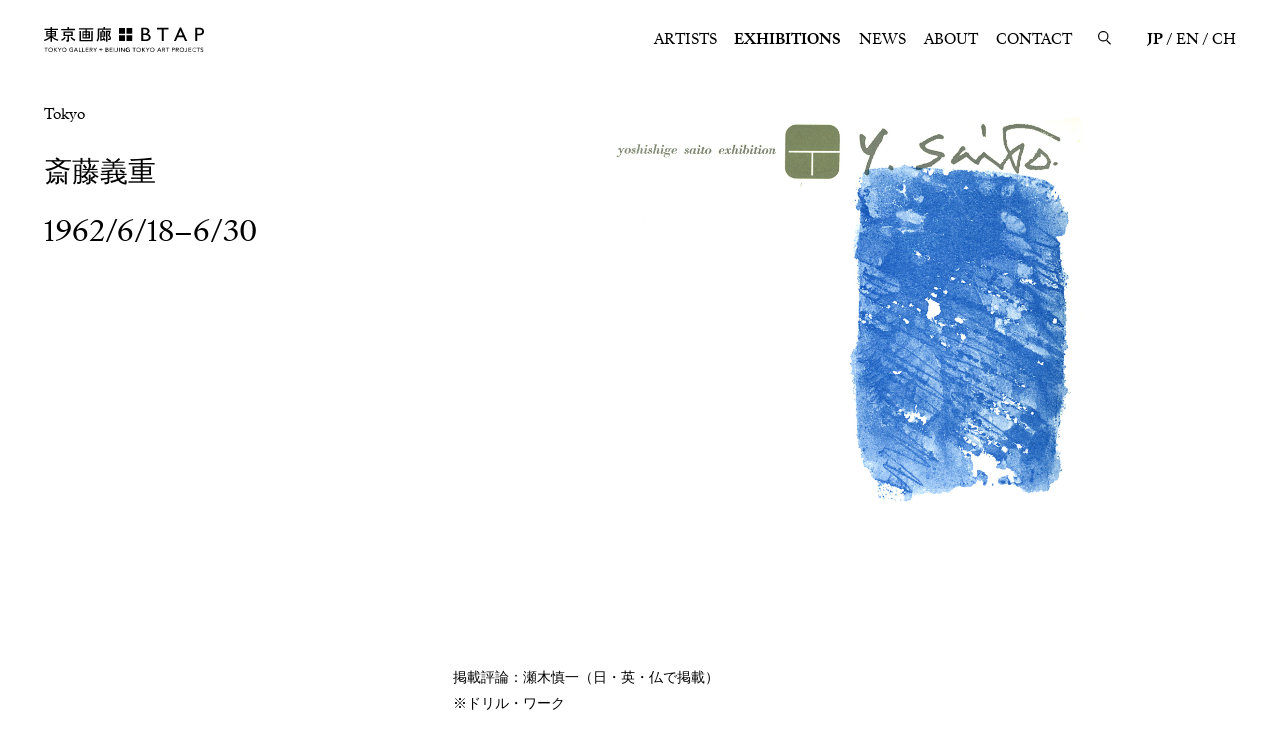

--- FILE ---
content_type: text/html; charset=UTF-8
request_url: https://www.tokyo-gallery.com/exhibitions/1925.html
body_size: 9926
content:
<!DOCTYPE html>
<html lang="ja">
  <head prefix="og: http://ogp.me/ns#">
    <meta charset="utf-8">
  <meta http-equiv="X-UA-Compatible" content="IE=edge">
  <meta name="viewport" content="width=device-width,user-scalable=no,initial-scale=1,maximum-scale=1">
  <title>斎藤義重 | EXHIBITIONS | 東京画廊 + BTAP TOKYO GALLERY + BEIJING TOKYO ART PROJECTS</title>
  <meta name="format-detection" content="telephone=no">
  <link rel="shortcut icon" href="/favicon.ico">
  <link rel="apple-touch-icon" href="/apple-touch-icon-precomposed.png">
  <meta name="keywords" content="">
  <meta name="description" content="東京画廊＋BTAP TOKYO GALLERY + BEIJING TOKYO ART PROJECTS">
  <meta property="og:type" content="article">
  <meta property="og:title" content="斎藤義重 | EXHIBITIONS | 東京画廊 + BTAP TOKYO GALLERY + BEIJING TOKYO ART PROJECTS">
  <meta property="og:description" content="東京画廊＋BTAP TOKYO GALLERY + BEIJING TOKYO ART PROJECTS">
  <meta property="og:url" content="https://www.tokyo-gallery.com/exhibitions/1925.html">
  <meta property="og:image" content="https://www.tokyo-gallery.com/assets/og/fb.jpg">
  <meta property="fb:app_id" content="">
  <meta name="twitter:card" content="summary_large_image">
  <meta name="twitter:site" content="@tokyogallery">
  <meta name="twitter:title" content="斎藤義重 | EXHIBITIONS | 東京画廊 + BTAP TOKYO GALLERY + BEIJING TOKYO ART PROJECTS">
  <meta name="twitter:description" content="東京画廊＋BTAP TOKYO GALLERY + BEIJING TOKYO ART PROJECTS">
  <meta name="twitter:image" content="https://www.tokyo-gallery.com/assets/og/tw.jpg">
  <link rel="stylesheet" href="/assets/css/style.css">
  <!-- Global site tag (gtag.js) - Google Analytics -->
  <script async src="https://www.googletagmanager.com/gtag/js?id=UA-178269809-1"></script>
  <script>
    window.dataLayer = window.dataLayer || [];
    function gtag(){dataLayer.push(arguments);}
    gtag('js', new Date());

    gtag('config', 'UA-178269809-1');
  </script>
<link rel='dns-prefetch' href='//s.w.org' />
		<script type="text/javascript">
			window._wpemojiSettings = {"baseUrl":"https:\/\/s.w.org\/images\/core\/emoji\/13.0.0\/72x72\/","ext":".png","svgUrl":"https:\/\/s.w.org\/images\/core\/emoji\/13.0.0\/svg\/","svgExt":".svg","source":{"concatemoji":"https:\/\/www.tokyo-gallery.com\/manage\/wp-includes\/js\/wp-emoji-release.min.js?ver=2e4b3743ea2b1aca3d236332559280ad"}};
			!function(e,a,t){var n,r,o,i=a.createElement("canvas"),p=i.getContext&&i.getContext("2d");function s(e,t){var a=String.fromCharCode;p.clearRect(0,0,i.width,i.height),p.fillText(a.apply(this,e),0,0);e=i.toDataURL();return p.clearRect(0,0,i.width,i.height),p.fillText(a.apply(this,t),0,0),e===i.toDataURL()}function c(e){var t=a.createElement("script");t.src=e,t.defer=t.type="text/javascript",a.getElementsByTagName("head")[0].appendChild(t)}for(o=Array("flag","emoji"),t.supports={everything:!0,everythingExceptFlag:!0},r=0;r<o.length;r++)t.supports[o[r]]=function(e){if(!p||!p.fillText)return!1;switch(p.textBaseline="top",p.font="600 32px Arial",e){case"flag":return s([127987,65039,8205,9895,65039],[127987,65039,8203,9895,65039])?!1:!s([55356,56826,55356,56819],[55356,56826,8203,55356,56819])&&!s([55356,57332,56128,56423,56128,56418,56128,56421,56128,56430,56128,56423,56128,56447],[55356,57332,8203,56128,56423,8203,56128,56418,8203,56128,56421,8203,56128,56430,8203,56128,56423,8203,56128,56447]);case"emoji":return!s([55357,56424,8205,55356,57212],[55357,56424,8203,55356,57212])}return!1}(o[r]),t.supports.everything=t.supports.everything&&t.supports[o[r]],"flag"!==o[r]&&(t.supports.everythingExceptFlag=t.supports.everythingExceptFlag&&t.supports[o[r]]);t.supports.everythingExceptFlag=t.supports.everythingExceptFlag&&!t.supports.flag,t.DOMReady=!1,t.readyCallback=function(){t.DOMReady=!0},t.supports.everything||(n=function(){t.readyCallback()},a.addEventListener?(a.addEventListener("DOMContentLoaded",n,!1),e.addEventListener("load",n,!1)):(e.attachEvent("onload",n),a.attachEvent("onreadystatechange",function(){"complete"===a.readyState&&t.readyCallback()})),(n=t.source||{}).concatemoji?c(n.concatemoji):n.wpemoji&&n.twemoji&&(c(n.twemoji),c(n.wpemoji)))}(window,document,window._wpemojiSettings);
		</script>
		<style type="text/css">
img.wp-smiley,
img.emoji {
	display: inline !important;
	border: none !important;
	box-shadow: none !important;
	height: 1em !important;
	width: 1em !important;
	margin: 0 .07em !important;
	vertical-align: -0.1em !important;
	background: none !important;
	padding: 0 !important;
}
</style>
	<link rel='stylesheet' id='wp-block-library-css'  href='https://www.tokyo-gallery.com/manage/wp-includes/css/dist/block-library/style.min.css?ver=2e4b3743ea2b1aca3d236332559280ad' type='text/css' media='all' />
<link rel="https://api.w.org/" href="https://www.tokyo-gallery.com/wp-json/" /><link rel="alternate" type="application/json" href="https://www.tokyo-gallery.com/wp-json/wp/v2/exhibitions/1925" /><link rel="EditURI" type="application/rsd+xml" title="RSD" href="https://www.tokyo-gallery.com/manage/xmlrpc.php?rsd" />
<link rel="wlwmanifest" type="application/wlwmanifest+xml" href="https://www.tokyo-gallery.com/manage/wp-includes/wlwmanifest.xml" /> 
<link rel='prev' title='1962 Takashi Asada' href='https://www.tokyo-gallery.com/exhibitions/1924.html' />
<link rel='next' title='1962 Joe Downing' href='https://www.tokyo-gallery.com/exhibitions/1926.html' />

<link rel="canonical" href="https://www.tokyo-gallery.com/exhibitions/1925.html" />
<link rel='shortlink' href='https://www.tokyo-gallery.com/?p=1925' />
<link rel="alternate" type="application/json+oembed" href="https://www.tokyo-gallery.com/wp-json/oembed/1.0/embed?url=https%3A%2F%2Fwww.tokyo-gallery.com%2Fexhibitions%2F1925.html" />
<link rel="alternate" type="text/xml+oembed" href="https://www.tokyo-gallery.com/wp-json/oembed/1.0/embed?url=https%3A%2F%2Fwww.tokyo-gallery.com%2Fexhibitions%2F1925.html&#038;format=xml" />
  </head>
  <body>

  
    <div class="works-modal">
    <div class="works-modal-container">
      <div class="works-modal-inner">
        <div class="picture detail-image" data-scale="same">
          <div class="works-modal-swiper-container">
            <ul class="swiper-wrapper">
            </ul>
          </div>
        </div>
        <div class="about-works">
          <ul class="inner-pagenation"></ul>
          <div class="caption l-paragraph"></div>
          <a class="contact l-text-link" href="#">お問合わせ</a>
        </div>
      </div>
      <div class="works-modal-buttons">
        <button class="prev jsPagenation"></button>
        <button class="next jsPagenation"></button>
        <button class="close jsModalClose"></button>
      </div>
    </div>
  </div>
  
  <header class="header">
      <div class="header-container">
        <div class="header-inner"><a class="logo-link" href="/">
          <svg xmlns="http://www.w3.org/2000/svg" viewBox="0 0 180 28.88" width="180" height="29">
            <path d="M55.22,1.34H39.53a.16.16,0,0,0-.16.16h0V2.74a.16.16,0,0,0,.16.16h7a.16.16,0,0,1,.16.16h0V4.82a.17.17,0,0,1-.16.17h-3.2a.15.15,0,0,0-.15.16v8a.16.16,0,0,0,.15.16h8.14a.17.17,0,0,0,.17-.16v-8A.16.16,0,0,0,51.47,5H48.22a.17.17,0,0,1-.16-.16h0V3.06a.16.16,0,0,1,.16-.16h7a.16.16,0,0,0,.16-.16h0V1.5a.16.16,0,0,0-.16-.16ZM46.69,11.73a.16.16,0,0,1-.16.16H44.72a.16.16,0,0,1-.16-.16v-2a.18.18,0,0,1,.16-.16h1.81a.17.17,0,0,1,.16.16Zm0-3.52a.16.16,0,0,1-.16.15H44.72a.17.17,0,0,1-.16-.16V6.46a.16.16,0,0,1,.16-.16h1.81a.16.16,0,0,1,.16.16h0Zm3.5,3.52a.16.16,0,0,1-.16.16H48.22a.16.16,0,0,1-.16-.16h0v-2a.17.17,0,0,1,.16-.16H50a.18.18,0,0,1,.16.16Zm-2-5.43H50a.16.16,0,0,1,.16.16V8.21a.16.16,0,0,1-.16.16H48.22a.16.16,0,0,1-.16-.16h0V6.46A.16.16,0,0,1,48.22,6.3ZM31.07,11.64s-.15-.1-.2-.06-.93.79-1,.87a.17.17,0,0,0-.05.19,16.28,16.28,0,0,0,4.27,3.43c.07.05.23.07.29,0l.85-1.33a.14.14,0,0,0,0-.19A13.22,13.22,0,0,1,31.07,11.64ZM19.65,3.73h15.1a.16.16,0,0,0,.15-.16h0V2.28a.15.15,0,0,0-.15-.16H28.27A.17.17,0,0,1,28.12,2V.24A.17.17,0,0,0,28,.07H26.51a.17.17,0,0,0-.16.16h0V2a.17.17,0,0,1-.16.17H19.65a.16.16,0,0,0-.17.16h0V3.57a.16.16,0,0,0,.16.16Zm42.66-.62h13A.16.16,0,0,0,75.45,3h0V1.81a.16.16,0,0,0-.16-.16H68.9a.16.16,0,0,1-.16-.16h0V.16A.16.16,0,0,0,68.58,0H67.19A.16.16,0,0,0,67,.15h0V1.49a.16.16,0,0,1-.15.16H60.73a.15.15,0,0,0-.15.15h0V9c0,3.88-.43,5.08-1.39,6.55a.2.2,0,0,0,0,.22s1,.78,1.12.85a.16.16,0,0,0,.21-.06h0c1.11-1.64,1.6-3.11,1.6-6.85V3.27a.16.16,0,0,1,.16-.16Zm7,12.07L67.54,11.9a.2.2,0,0,0-.24-.08l-1.11.47a8.76,8.76,0,0,1,.67,1.29c-.71.2-1.94.49-1.94.49a.12.12,0,0,1-.15-.08V11.3a.16.16,0,0,1,.16-.16h3.79a.16.16,0,0,0,.15-.16V5.2A.16.16,0,0,0,68.72,5H67a.16.16,0,0,1-.16-.16V4a.16.16,0,0,0-.15-.16H65.46a.16.16,0,0,0-.16.15h0v.93a.16.16,0,0,1-.16.16H63.45a.16.16,0,0,0-.16.16h0V15.92a.11.11,0,0,0,.11.13h0s1-.21,2.08-.53c.73-.21,1.76-.58,1.76-.58a.2.2,0,0,1,.22.1s.19.4.37.92l1.37-.58a.15.15,0,0,0,.08-.19ZM64.77,6.51a.17.17,0,0,1,.15-.16h2.41a.16.16,0,0,1,.16.16h0v.73a.15.15,0,0,1-.15.15H64.93a.15.15,0,0,1-.16-.14h0Zm0,2.36a.17.17,0,0,1,.16-.16h2.4a.16.16,0,0,1,.16.16h0v.75a.16.16,0,0,1-.16.15h-2.4a.16.16,0,0,1-.16-.15h0Zm89.63-8a.3.3,0,0,0-.27-.18h-1.25a.31.31,0,0,0-.28.18L146.25,16a.22.22,0,0,0,0,.16.16.16,0,0,0,.15.07h1.77a.32.32,0,0,0,.28-.18L150.17,12a.18.18,0,0,1,.17-.11h6.44a.17.17,0,0,1,.16.11l1.75,4.11a.31.31,0,0,0,.28.18h1.92a.15.15,0,0,0,.15-.07.18.18,0,0,0,0-.16Zm1.67,9,0,0h-4.93a.06.06,0,0,1-.05,0h0v0L153.53,4h0l2.52,5.92v0Zm-65.13-.4H84.68a.17.17,0,0,0-.17.16h0V16a.17.17,0,0,0,.16.17h6.27A.16.16,0,0,0,91.1,16h0V9.7a.17.17,0,0,0-.16-.17ZM75.31,13.18c0-1.18-.28-2-1.58-3.55a.31.31,0,0,1,0-.28,23.36,23.36,0,0,0,.83-2.44,13,13,0,0,0,.41-2.39.15.15,0,0,0-.14-.16H70a.16.16,0,0,0-.16.16h0V16.83A.16.16,0,0,0,70,17h1.17a.16.16,0,0,0,.16-.16h0V5.93a.16.16,0,0,1,.16-.16h1.71a34.12,34.12,0,0,1-1.13,3.82.32.32,0,0,0,0,.28c1.51,1.69,1.73,2.38,1.73,3,0,.42-.12.69-.47.76a4.06,4.06,0,0,1-1.1-.09s-.16.06-.16.12v1.24a.15.15,0,0,0,.12.12c.42,0,1,.14,1.27.14C74.57,15.13,75.31,14.64,75.31,13.18Zm-50.82-.61a.2.2,0,0,0,0-.24c-.09-.09-1-.77-1-.82a.15.15,0,0,0-.18,0,10.16,10.16,0,0,1-3.87,3c-.06,0-.16.13-.12.2s.6,1.13.67,1.23a.21.21,0,0,0,.23.1A13,13,0,0,0,24.49,12.57ZM120,12a3.76,3.76,0,0,0-1-2.59,4.76,4.76,0,0,0-2.55-1.36,3.37,3.37,0,0,0,2.22-3.21,3.88,3.88,0,0,0-.57-2.1,3.82,3.82,0,0,0-1.65-1.43,7.22,7.22,0,0,0-3-.52h-3.86a.22.22,0,0,0-.22.22h0V16a.22.22,0,0,0,.22.22h5a6.5,6.5,0,0,0,3-.59,4.36,4.36,0,0,0,1.8-1.52A3.86,3.86,0,0,0,120,12Zm-8.45-9.25a.1.1,0,0,1,.1-.1h1.85c2,0,2.93.75,2.93,2.3a2.33,2.33,0,0,1-.76,1.81,3.93,3.93,0,0,1-2.62.7h-1.4a.11.11,0,0,1-.1-.1Zm5.8,10.44a2.35,2.35,0,0,1-1,.92,7.5,7.5,0,0,1-2.54.29h-2.11a.09.09,0,0,1-.1-.1V9.42a.1.1,0,0,1,.1-.1h2a7.53,7.53,0,0,1,2.5.3,2.51,2.51,0,0,1,1.2.91,2.29,2.29,0,0,1,.42,1.34,2.41,2.41,0,0,1-.4,1.33ZM54.7,4.46H53.37a.16.16,0,0,0-.16.16V14.78a.15.15,0,0,1-.15.15H41.69a.15.15,0,0,1-.15-.15V4.62a.16.16,0,0,0-.16-.16H40.05a.16.16,0,0,0-.17.15V16.33a.17.17,0,0,0,.17.16H54.7a.16.16,0,0,0,.16-.16h0V4.62a.16.16,0,0,0-.15-.16ZM.6,16.25C2.93,15.49,6,14,7.21,12.51c0,0,0,0,0,0v4.4a.14.14,0,0,0,.15.16H8.75a.16.16,0,0,0,.16-.16V12.34s0,0,0,0h0a15.45,15.45,0,0,0,6.57,3.75s.14,0,.16,0,.48-1.31.5-1.37,0-.13-.07-.14a16.08,16.08,0,0,1-6.5-3.44s0-.05,0-.05h3.82a.16.16,0,0,0,.16-.16V4.73a.16.16,0,0,0-.15-.16H9.07a.16.16,0,0,1-.16-.16h0V3.57a.16.16,0,0,1,.15-.16h6.56a.16.16,0,0,0,.16-.16V2.1A.15.15,0,0,0,15.62,2H9.07a.16.16,0,0,1-.16-.16h0V.25A.16.16,0,0,0,8.75.09H7.4a.16.16,0,0,0-.16.16h0V1.79A.18.18,0,0,1,7.08,2H.6a.15.15,0,0,0-.16.15h0V3.25a.16.16,0,0,0,.16.16H7.08a.17.17,0,0,1,.16.16h0v.84a.17.17,0,0,1-.16.16H2.65a.16.16,0,0,0-.16.16h0v6.14a.16.16,0,0,0,.16.16h4c.08,0,.08,0,.06.05A16.49,16.49,0,0,1,0,14.77a.05.05,0,0,0,0,.09S.41,16,.5,16.22A.09.09,0,0,0,.6,16.25ZM8.91,6a.16.16,0,0,1,.16-.16h2.8A.16.16,0,0,1,12,6V7a.17.17,0,0,1-.16.16H9.07A.16.16,0,0,1,8.91,7Zm0,2.52a.16.16,0,0,1,.16-.15h2.8a.16.16,0,0,1,.16.15v1a.16.16,0,0,1-.16.16H9.07a.16.16,0,0,1-.16-.16ZM4.05,6a.15.15,0,0,1,.15-.16H7.07A.16.16,0,0,1,7.23,6V7a.16.16,0,0,1-.16.16H4.2A.16.16,0,0,1,4.05,7ZM4.2,9.76a.16.16,0,0,1-.15-.16v-1A.15.15,0,0,1,4.2,8.4H7.07a.16.16,0,0,1,.16.15v1a.16.16,0,0,1-.16.16ZM134.7,16V2.91a.09.09,0,0,1,.09-.09h5.13a.22.22,0,0,0,.22-.23h0V1a.22.22,0,0,0-.22-.23H127.36a.22.22,0,0,0-.23.22h0V2.59a.23.23,0,0,0,.23.23h5a.11.11,0,0,1,.1.09V16a.22.22,0,0,0,.22.22h1.75a.22.22,0,0,0,.22-.22Zm44-14A5.13,5.13,0,0,0,175.14.8h-4.71a.22.22,0,0,0-.22.22V16a.22.22,0,0,0,.22.22h1.72a.22.22,0,0,0,.22-.22V9.71a.11.11,0,0,1,.1-.1h1.63a9.34,9.34,0,0,0,3.36-.47,3.81,3.81,0,0,0,1.86-1.52,4.24,4.24,0,0,0,.68-2.4A4.17,4.17,0,0,0,178.68,2Zm-1.61,5.05a3.29,3.29,0,0,1-2.18.65h-2.42a.1.1,0,0,1-.1-.1h0V2.8a.11.11,0,0,1,.1-.1h2.28c2.07,0,3.06.8,3.06,2.46a2.36,2.36,0,0,1-.74,1.89ZM32.18,10.49a.16.16,0,0,0,.15-.16h0V5.25a.16.16,0,0,0-.15-.16h-10a.16.16,0,0,0-.16.16v5.08a.16.16,0,0,0,.16.16h4.12a.17.17,0,0,1,.17.16v3.88c0,.47,0,.62-.34.62s-.53,0-.8-.08a.13.13,0,0,0-.15.12s0,0,0,0v1.67a6.91,6.91,0,0,0,1.43.18,1.56,1.56,0,0,0,1.21-.41,1.66,1.66,0,0,0,.35-.92,2.85,2.85,0,0,0,0-.41V10.65a.16.16,0,0,1,.16-.16h3.79ZM23.82,9a.16.16,0,0,1-.16-.16V6.76a.17.17,0,0,1,.16-.17h6.74a.16.16,0,0,1,.16.16h0V8.83a.16.16,0,0,1-.16.16Zm75.39.55H93a.17.17,0,0,0-.17.16V16a.17.17,0,0,0,.16.17h6.27a.17.17,0,0,0,.16-.17h0V9.7a.17.17,0,0,0-.16-.17Zm0-8.28H93a.17.17,0,0,0-.17.16h0V7.68a.18.18,0,0,0,.17.17h6.26a.17.17,0,0,0,.16-.17V1.42a.16.16,0,0,0-.16-.16Zm-8.27,0H84.68a.17.17,0,0,0-.17.16h0V7.68a.18.18,0,0,0,.17.17h6.26a.17.17,0,0,0,.16-.17h0V1.42a.16.16,0,0,0-.16-.16ZM.49,24.51H2v4.2h.66v-4.2H4.22v-.58H.49Zm6.92-.7a2.41,2.41,0,0,0-2.52,2.3,1.34,1.34,0,0,0,0,.2,2.43,2.43,0,0,0,2.36,2.52h.16A2.44,2.44,0,0,0,10,26.48a1,1,0,0,0,0-.17A2.44,2.44,0,0,0,7.62,23.8Zm0,4.42a1.92,1.92,0,1,1,1.82-2v.1a1.79,1.79,0,0,1-1.67,1.91ZM15,23.93h-.93L11.93,26h0V23.93h-.66v4.78h.67V26.24h0l2.24,2.47h1l-2.46-2.6Zm2.67,2.16-1.33-2.16h-.82l1.79,2.72v2.06H18V26.64l1.79-2.71H19Zm5.16-2.28a2.41,2.41,0,0,0-2.53,2.3v.2a2.54,2.54,0,1,0,2.56-2.5Zm0,4.42a1.92,1.92,0,1,1,1.81-2v.1A1.79,1.79,0,0,1,23,28.22Zm8.11-1.57H32V28a2.51,2.51,0,0,1-1.11.23,1.92,1.92,0,0,1,0-3.84,1.79,1.79,0,0,1,1.3.52l.47-.48a2.56,2.56,0,1,0-1.86,4.4h.1a3.77,3.77,0,0,0,1.8-.41V26.1H30.93Zm4.64-2.73-2.08,4.78h.75l.48-1.17H37l.48,1.17h.76l-2-4.78ZM35,27l.9-2.24L36.75,27Zm5-3h-.67v4.78h2.8v-.59H40Zm3.83,0h-.67v4.78h2.8v-.59H43.79Zm3.83,2.6h2.26V26H47.62V24.51H50v-.58H47v4.78h3.17v-.59h-2.5Zm7-1.27c0-1-.78-1.33-1.7-1.33H51.42v4.79h.67V26.58h.72L54,28.71h.81l-1.34-2.2a1.26,1.26,0,0,0,1.16-1.26ZM52.09,26V24.5h.82c.58,0,1.07.18,1.07.75s-.49.77-1.12.77Zm5.47.06-1.32-2.16h-.83l1.79,2.72v2.07h.68V26.64l1.79-2.71h-.78Zm6.89-1.86h-.62v1.65H62.18v.61h1.65v1.65h.62V26.49h1.64v-.61H64.45Zm7.13,2h0a1,1,0,0,0,.84-1c0-.91-.77-1.21-1.5-1.21H69.28v4.78h1.57c1,0,1.8-.44,1.8-1.36A1.13,1.13,0,0,0,71.58,26.19Zm-1.64-1.7h.77c.63,0,1,.21,1,.72s-.42.74-.93.74H70Zm.84,3.66H70V26.51h.9c.72,0,1.12.25,1.12.81s-.62.82-1.19.82Zm3.85-1.62h2.25V26H74.63V24.51H77v-.58H74v4.78h3.16v-.59h-2.5Zm3.83,2.19h.67V23.93h-.67Zm3.7-1.5c0,.56-.15,1-.73,1a.7.7,0,0,1-.68-.6l-.62.18a1.28,1.28,0,0,0,1.34,1c1.12,0,1.36-.92,1.36-1.58V23.93h-.67Zm2.3,1.5h.67V23.93h-.67Zm5.66-1h0l-2.5-3.83h-.86v4.79h.66V24.8h0L90,28.71h.84V23.93h-.67Zm4.56-1.09h1.06V28a2.53,2.53,0,0,1-1.12.23,1.92,1.92,0,0,1,0-3.83,1.7,1.7,0,0,1,1.29.52l.47-.49a2.56,2.56,0,0,0-1.77-.62,2.52,2.52,0,1,0-.09,5h.1a3.78,3.78,0,0,0,1.8-.42V26.1H94.68Zm4.86-2.15h1.53v4.2h.67v-4.2h1.53v-.59H99.54Zm6.93-.71a2.42,2.42,0,0,0-2.53,2.3,1.47,1.47,0,0,0,0,.21,2.54,2.54,0,1,0,2.56-2.51Zm0,4.42a1.92,1.92,0,1,1,1.81-2v.11a1.79,1.79,0,0,1-1.68,1.9Zm7.57-4.3h-.92L111,26h0V23.93h-.68v4.78H111V26.24h0l2.24,2.47h1l-2.47-2.6Zm2.67,2.16-1.33-2.16h-.82l1.79,2.72v2.07H117V26.64l1.8-2.71H118Zm5.16-2.28a2.42,2.42,0,0,0-2.53,2.3v.21a2.54,2.54,0,1,0,2.56-2.51Zm0,4.42a1.92,1.92,0,1,1,1.81-2v.11a1.78,1.78,0,0,1-1.68,1.9Zm7.49-4.3-2.08,4.79H128l.49-1.18h2.27l.48,1.18H132L130,23.93Zm-.61,3,.9-2.25.89,2.25Zm7.46-1.7c0-1-.77-1.33-1.7-1.33H133v4.79h.67V26.58h.72l1.21,2.13h.81l-1.34-2.2a1.27,1.27,0,0,0,1.17-1.26Zm-2.56.77V24.5h.81c.58,0,1.08.18,1.08.75s-.5.77-1.12.77Zm3.4-1.51h1.54v4.2h.66v-4.2h1.53v-.59h-3.73Zm8.34-.59h-1.46v4.79h.67v-2.1h.76c1,0,1.74-.4,1.74-1.36s-.68-1.33-1.71-1.33Zm-.08,2.12h-.71V24.5h.72c.63,0,1.1.19,1.1.76s-.45.78-1.11.78Zm6.26-.79c0-1-.78-1.33-1.71-1.33h-1.53v4.79H149V26.58h.72l1.21,2.13h.81l-1.34-2.2a1.27,1.27,0,0,0,1.17-1.26ZM149,26V24.5h.82c.58,0,1.07.18,1.07.75s-.49.77-1.12.77Zm6.17-2.22a2.41,2.41,0,0,0-2.52,2.3,1.47,1.47,0,0,0,0,.21,2.53,2.53,0,1,0,2.56-2.51Zm0,4.42a1.92,1.92,0,1,1,1.82-2v.11a1.79,1.79,0,0,1-1.68,1.9Zm5.12-1c0,.56-.15,1-.72,1a.68.68,0,0,1-.69-.6l-.63.18a1.3,1.3,0,0,0,1.35,1c1.12,0,1.36-.92,1.36-1.58V23.93h-.67Zm2.94-.7h2.25V26h-2.25V24.51h2.4v-.58h-3.07v4.78h3.17v-.59h-2.5Zm6.05,1.72a1.8,1.8,0,0,1-1.81-1.8.62.62,0,0,1,0-.13,1.81,1.81,0,0,1,1.71-1.91h.11a1.5,1.5,0,0,1,1.18.57l.53-.4a2.13,2.13,0,0,0-1.71-.75,2.52,2.52,0,0,0-.13,5h.1a2.2,2.2,0,0,0,1.82-.87l-.53-.36a1.53,1.53,0,0,1-1.29.63Zm2.42-3.73h1.53v4.2h.67v-4.2h1.53v-.58H171.7ZM177.87,26c-.54-.17-1-.32-1-.84a.84.84,0,0,1,.89-.78h0a1.16,1.16,0,0,1,.94.44l.47-.46a1.86,1.86,0,0,0-1.37-.54,1.46,1.46,0,0,0-1.64,1.26.34.34,0,0,1,0,.1c0,.88.64,1.16,1.25,1.34s1.13.35,1.13.93a.86.86,0,0,1-.91.82h-.05a1.29,1.29,0,0,1-1.06-.56l-.52.44a2,2,0,0,0,1.57.69,1.47,1.47,0,0,0,1.64-1.29.86.86,0,0,0,0-.16c0-.95-.76-1.19-1.4-1.4Z"></path>
          </svg></a></div>
        <div class="header-inner">
          <a class="search-link jsSearchBtn" href="/search/">
            <svg xmlns="http://www.w3.org/2000/svg" viewBox="0 0 16.03 17.03">
              <circle class="cls-2" cx="6.5" cy="6.5" r="5.75"></circle>
              <line class="cls-2" x1="10.5" y1="11.5" x2="15.5" y2="16.5"></line>
            </svg>
          </a>
          <div class="header-menu-container">
            <nav class="nav-container">
              <a class="nav-link " href="/artists/">ARTISTS</a><a class="nav-link current" href="/exhibitions/">EXHIBITIONS</a><a class="nav-link " href="/news/">NEWS</a><a class="nav-link " href="/about/">ABOUT</a><a class="nav-link " href="/contact/">CONTACT</a>
            </nav>
            <ul class="sns-container">
              <li class="sns-list"><a class="sns-link twitter-btn" href="http://twitter.com/#!/tokyogallery" target="_blank">Twitter</a></li>
              <li class="sns-list"><a class="sns-link facebook-btn" href="http://www.facebook.com/home.php#!/pages/Tokyo-GalleryBTAP/187813311244031" target="_blank">Facebook</a></li>
              <li class="sns-list"><a class="sns-link instagram-btn" href="https://instagram.com/tokyogallery_btap/" target="_blank">Instagram</a></li>
              <li class="sns-list"><a class="sns-link weibo-btn" href="https://www.weibo.com/p/1006066453089245/home?from=page_100606&amp;mod=TAB&amp;is_all=1#place" target="_blank">Weibo</a></li>
            </ul>
            <ul class="language-container">
              <li class="language-list"><a class="language-link current" href="/exhibitions/1925.html">JP</a></li>
              <li class="language-list"><a class="language-link" href="/en/exhibitions/1925.html">EN</a></li>
              <li class="language-list"><a class="language-link" href="/ch/exhibitions/1925.html">CH</a></li>
            </ul>
          </div>
          <button class="hmb-btn"><span class="hmb-btn-inner"><span class="arrow"></span><span class="arrow"></span><span class="arrow"></span></span></button>
        </div>
      </div>
    </header>

    <div class="search-modal">
      <div class="search-modal-container">
        <div class="search-modal-inner">
          <div class="input-container l-content">
            <label class="input-outer">
              <input class="input-inner">
            </label>
          </div>
          <div class="result-container">
          </div>
        </div>
        <button class="close jsModalClose"></button>
      </div>
    </div>

    <div class="grobal-scroll-area" id="luxy" data-scroll-container>
      <div class="pages">

        <main class="main" id="main" data-pages="exhibition-detail">
          <article class="about l-container jsFixedTrigger" id="about">
            <section class="about-container l-content">
              <div class="about-outer">
                                <div class="swiper-container">
                  <div class="swiper-wrapper">
                                        <div class="swiper-slide"><img src="https://www.tokyo-gallery.com/manage/wp-content/uploads/1962/06/19620618-2400x1600.jpg" alt=""></div>
                                      </div>
                </div>
                                <div class="infomation-container jsFixedElm">
                  <div class="infomation-inner">
                    <div class="infomation-wrapper">
                      <p class="location">Tokyo</p>
                      <h1 class="exhibition-name"><span></span><span>斎藤義重</span></h1>
                                            <p class="date">1962/6/18–6/30</p>
                                          </div>
                    <div class="swiper-pagination"></div>
                  </div>
                </div>
                <div class="lead-container">
                  <p class="l-paragraph">掲載評論：瀬木慎一（日・英・仏で掲載）<br />
※ドリル・ワーク</p>
                </div>
              </div>
            </section>
          </article>

          
          
                    <article class="biography l-container" id="biography">
            <section class="biography-container l-content_border">
              
            </section>
          </article>

          
        </main>

      </div>
      <footer class="footer">
        <div class="footer-container">
          <div class="wrap_newsletter">
            <!--JB Tracker-->
            <script type="text/javascript">var _paq = _paq || []; (function(){ if(window.apScriptInserted) return; _paq.push(['clientToken', 'P%2bsIjEMd6oQ%3d']); var d=document, g=d.createElement('script'), s=d.getElementsByTagName('script')[0]; g.type='text/javascript'; g.async=true; g.defer=true; g.src='https://prod.benchmarkemail.com/tracker.bundle.js'; s.parentNode.insertBefore(g,s); window.apScriptInserted=true;})();</script>
            <!--/JB Tracker-->
            <!-- BEGIN: Benchmark Email Signup Form Code -->
            <script type="text/javascript" id="lbscript1516852" src="https://lb.benchmarkemail.com//jp/code/lbformnew.js?mFcQnoBFKMTpVJDLdDib%252B8xpSu0%252BSv5KWCpyYekR1g2%252BvzxVIRK5JA%253D%253D"></script>
            <noscript>Please enable JavaScript <br /></noscript>
            <!-- END: Benchmark Email Signup Form Code -->
          </div>
          <div class="footer-outer"><small class="copyright">&copy; TOKYO Gallery + BTAP. All rights reserved.</small>
            <ul class="sns-icon">
              <li class="sns-list"><a class="newsletter-btn" href="#">Newsletter</a></li>
              <li class="sns-list"><a class="twitter-btn" href="http://twitter.com/#!/tokyogallery" target="_blank"><img src="/assets/img/common/icon_twitter.svg" alt="" width="22" height="18"></a></li>
              <li class="sns-list"><a class="facebook-btn" href="http://www.facebook.com/home.php#!/pages/Tokyo-GalleryBTAP/187813311244031" target="_blank"><img src="/assets/img/common/icon_facebook.svg" alt="" width="20" height="20"></a></li>
              <li class="sns-list"><a class="instagram-btn" href="https://instagram.com/tokyogallery_btap/" target="_blank"><img src="/assets/img/common/icon_instagram.svg" alt="" width="20" height="20"></a></li>
              <li class="sns-list"><a class="weibo-btn" href="https://www.weibo.com/p/1006066453089245/home?from=page_100606&amp;mod=TAB&amp;is_all=1#place" target="_blank"><img src="/assets/img/common/icon_weibo.svg" alt="" width="21" height="17"></a></li>
            </ul>
          </div>
        </div>
      </footer>
      <script src="//code.jquery.com/jquery-3.5.1.min.js"></script>
      <script src="/assets/js/bundle.js"></script>
      <script type='text/javascript' src='https://www.tokyo-gallery.com/manage/wp-includes/js/wp-embed.min.js?ver=2e4b3743ea2b1aca3d236332559280ad' id='wp-embed-js'></script>
  <script>
  function searchPlace() {
    var result_wrapper = jQuery('.search-modal .result-container');
    var wp_url_admin_ajax = '/manage/wp-admin/admin-ajax.php';
    // 現在の言語
    switch (true) {
      case location.pathname.indexOf('/en/') > -1:
        var lang = 'en';
        break;
      case location.pathname.indexOf('/ch/') > -1:
        var lang = 'ch';
        break;
      default:
        var lang = 'jp';
        break;
    }

    // 検索ワード
    var req_word = jQuery('.search-modal input.input-inner').val().trim();

    if ( req_word !== '' ) {
      result_wrapper.html('<div class="result-inner l-content_border">検索中です…</div>');
    } else {
      result_wrapper.html('');
      return false;
    }

    $.ajax({
      type: 'POST',
      url: wp_url_admin_ajax,
      crossDomain: true,
      data: {
        'action': 'realtime_word_search',
        'word': req_word, //キーワードの指定
        'lang': lang
      },
      dataType: 'json',
      success: function (response, text, jqXHR) {
        result_wrapper.html('');
        var spot = jqXHR.responseJSON; // JSONを配列に変換したデータ
        if (spot !== null && spot.length > 0) {
          // html出力
          for (var i = 0; i < spot.length; i++) {
            var html = '<div class="result-inner l-content_border">' +
              '<a class="result-box" href="' + spot[i][3] + '">' +
              '<p class="category l-paragraph">' + spot[i][0] + '</p>' +
              '<p class="name l-subheading"><span>' + spot[i][1] + '</span></p>' +
              '<p class="caption l-paragraph">' + spot[i][2] + '</p>' +
              '</a>' +
              '</div>';
            result_wrapper.append(html);
          }
        } else {
          result_wrapper.html('<div class="result-inner l-content_border">見つかりませんでした</div>');
        }
      }
    });
  }

  // ワード入力されたら検索開始
  var inputTimer = null;
  jQuery('.search-modal input.input-inner').on('input', function() {
    clearTimeout(inputTimer);
    inputTimer = setTimeout(function() {
      searchPlace();
    }, 1000);
  });
  </script>    </div>
  </body>
</html>


--- FILE ---
content_type: image/svg+xml
request_url: https://www.tokyo-gallery.com/assets/img/common/icon_twitter.svg
body_size: 361
content:
<svg xmlns="http://www.w3.org/2000/svg" viewBox="0 0 22 17.87"><g data-name="レイヤー 2"><g data-name="レイヤー 1"><path data-name="パス 226" d="M6.92 17.87A12.75 12.75 0 0019.76 5.21v-.79A9.27 9.27 0 0022 2.11a8.67 8.67 0 01-2.59.71 4.48 4.48 0 002-2.5 8.89 8.89 0 01-2.86 1.1 4.52 4.52 0 00-7.7 4.12A12.84 12.84 0 011.53.82a4.53 4.53 0 001.4 6 4.47 4.47 0 01-2-.57v.06a4.53 4.53 0 003.62 4.43 4.53 4.53 0 01-2 .07A4.54 4.54 0 006.69 14a9.1 9.1 0 01-5.61 1.93A9.77 9.77 0 010 15.85a12.76 12.76 0 006.92 2"/></g></g></svg>

--- FILE ---
content_type: text/javascript; charset=utf-8
request_url: https://lb.benchmarkemail.com//jp/code/lbformnew.js?mFcQnoBFKMTpVJDLdDib%252B8xpSu0%252BSv5KWCpyYekR1g2%252BvzxVIRK5JA%253D%253D
body_size: 2892
content:

function CheckField1516852(fldName, frm){  var fldObj = document.getElementsByName(fldName); if ( fldObj.length > 1) { for ( var i = 0, l = fldObj.length; i < l; i++ ) {  if ( fldObj[0].type =='select-one' ) { if( fldObj[i].selected && i==0 && fldObj[i].value == '' ) { return false; }  if ( fldObj[i].selected ) { return true; } }  else { if ( fldObj[i].checked ) { return true; } }; } return false; } else { if ( fldObj[0].type == "checkbox" ) { return ( fldObj[0].checked ); } else if ( fldObj[0].type == "radio" ) { return ( fldObj[0].checked ); } else { fldObj[0].focus(); return (fldObj[0].value.length > 0); }} }
function _doSubmit1516852(frm) { if( _checkSubmit1516852(frm)){ _doPost1516852(frm);}}
function _doPost1516852(frm) { var f = document.createElement("form"); f.setAttribute('accept-charset', "UTF-8");  f.setAttribute('method', "post"); f.setAttribute('action', "https://lb.benchmarkemail.com//code/lbform"); var elms = document.getElementsByName("frmLB" + frm)[0].getElementsByTagName("*");var ty = ""; for (var ei = 0; ei < elms.length; ei++) {ty = elms[ei].type; if (ty == "hidden" || ty == "text" || (ty == "checkbox" && elms[ei].checked) || (ty == "radio" && elms[ei].checked) || ty == "textarea" || ty == "select-one" || ty == "button") {elm = elms[ei]; var i = document.createElement("input"); i.type = "hidden"; i.name = elm.name.replace("_G2YZZ", ""); i.id = elm.id; i.value = elm.value; f.appendChild(i);} } document.getElementsByTagName('body')[0].appendChild(f);f.submit();}function rmspaces(x) {var leftx = 0;var rightx = x.length -1;while ( x.charAt(leftx) == ' ') { leftx++; }while ( x.charAt(rightx) == ' ') { --rightx; }var q = x.substr(leftx,rightx-leftx + 1);if ( (leftx == x.length) && (rightx == -1) ) { q =''; } return(q); }
function checkfield(data) {if (rmspaces(data) == ""){return false;}else {return true;}}
function isemail(data) {var flag = false;if (  data.indexOf("@",0)  == -1 || data.indexOf("\\",0)  != -1 ||data.indexOf("/",0)  != -1 ||!checkfield(data) ||  data.indexOf(".",0)  == -1  ||  data.indexOf("@")  == 0 ||data.lastIndexOf(".") < data.lastIndexOf("@") ||data.lastIndexOf(".") == (data.length - 1)   ||data.lastIndexOf("@") !=   data.indexOf("@") ||data.indexOf(",",0)  != -1 ||data.indexOf(":",0)  != -1 ||data.indexOf(";",0)  != -1  ) {return flag;} else {var temp = rmspaces(data);if (temp.indexOf(' ',0) != -1) { flag = true; }var d3 = temp.lastIndexOf('.') + 4;var d4 = temp.substring(0,d3);var e2 = temp.length  -  temp.lastIndexOf('.')  - 1;var i1 = temp.indexOf('@');if (  (temp.charAt(i1+1) == '.') || ( e2 < 1 ) ) { flag = true; }return !flag;}}
function _checkSubmit1516852(frm){
if ( !isemail(document.getElementsByName("fldEmail_G2YZZ")[0].value) ) { 
   alert("\u30E1\u30FC\u30EB\u30A2\u30C9\u30EC\u30B9 \u3092\u3054\u8A18\u5165\u304F\u3060\u3055\u3044\u3002");
   return false;
}

if(isemail(document.getElementsByName("fldEmail_G2YZZ")[0].value) && window && window.JB_TRACKER && typeof window.JB_TRACKER.jbSubmitForm === 'function') { 
 window.JB_TRACKER.jbSubmitForm({ 
 email: document.getElementsByName("fldEmail_G2YZZ")[0].value, didSubmit: true 
 }); 
 }

 return true; }
document.write("<style type=\"text/css\">.formbox-editor-1516852 {margin: 0 auto;padding: 30px 40px;text-align: left;max-width: 100%;box-sizing: border-box;}.formbox-editor-1516852 fieldset {border: none;margin: 0;padding: 0;position: relative;}.formbox-editor-1516852 fieldset > input, .formbox-editor fieldset > textarea, .formbox-editable-field {margin: 10px 0;outline: none;}.formbox-title-1516852 {background: none;border: none;color: #000;font-family: Helvetica, Arial, sans-serif;font-size: 20px;padding: 0;width: 100%;word-break: break-word;margin: 10px 0;}.formbox-title-1516852 {border-radius: 0;min-height: 0;}input.formbox-field-1516852 {border: 2px solid #f1f2f2;border-radius: 0;box-sizing: border-box;color: #000;font-family: Helvetica, Arial, sans-serif;font-size: 14px;padding: 15px;width: 100%;height: auto;}input.field-error-1516852 {border-color: #f15858;}input.formbox-button-1516852 {background-color: #21292d;border-width: 0;border-style: solid;border-color: #21292d;border-radius: 8px;color: #fff;display: inline-block;font-family: Helvetica, Arial, sans-serif;font-size: 14px;font-weight: 600;padding: 15px;margin: 10px 0;text-align: center;word-break: break-all;cursor: pointer;}button.formbox-button-1516852 {background-color: #21292d;border-width: 0;border-style: solid;border-color: #21292d;border-radius: 8px;color: #fff;display: inline-block;font-family: Helvetica, Arial, sans-serif;font-size: 14px;font-weight: 600;padding: 15px;margin: 10px 0;text-align: center;word-break: break-all;cursor: pointer;}.formbox-editor-1516852{background-color:#ffffff !important;}.formbox-title-1516852{font-family:Helvetica, Arial, sans-serif !important;font-size:16px !important;color:#000000 !important;text-align:left !important;}.formbox-button-1516852{font-family:Helvetica, Arial, sans-serif !important;font-size:16px !important;font-weight:600 !important;color:#ffffff !important;background-color:#21292d !important;border-radius:0px !important;border-color:#21292d !important;border-width:0px !important;border-style:solid;} #tdLogo1516852 img{margin-botton:10px; max-width:230px;}</style>"); document.write("<div align=\"center\"><div class=\"formbox-editor-1516852\" style=\"background: #fff; width: 320px;\"><div style=\"display:inline;\" name=\"frmLB1516852\"><input type=hidden name=successurl value=\"https://lb.benchmarkemail.com/Code/Welcome?language=japanese\" /><input type=hidden name=errorurl value=\"https://lb.benchmarkemail.com//Code/Error\" /><input type=hidden name=token value=\"mFcQnoBFKMTpVJDLdDib%2B8xpSu0%2BSv5KWCpyYekR1g2%2BvzxVIRK5JA%3D%3D\" /><input type=hidden name=doubleoptin value=\"0\" /><fieldset><div class=\"formbox-title-1516852\">Newsletter&#12395;&#30331;&#37682;</div></fieldset><fieldset class=\"formbox-field-email-1516852\"><input type=text placeholder=\"&#12513;&#12540;&#12523;&#12450;&#12489;&#12524;&#12473; *\" class=\"formbox-field-1516852\" name=\"fldEmail_G2YZZ\" maxlength=100 /></fieldset><fieldset><button type=\"button\" id=\"btnSubmit\" krydebug=\"1751\" class=\"formbox-button-1516852\" onclick=\"javascript:_doSubmit1516852('1516852');\"  >Submit</button></fieldset></div></div></div>");